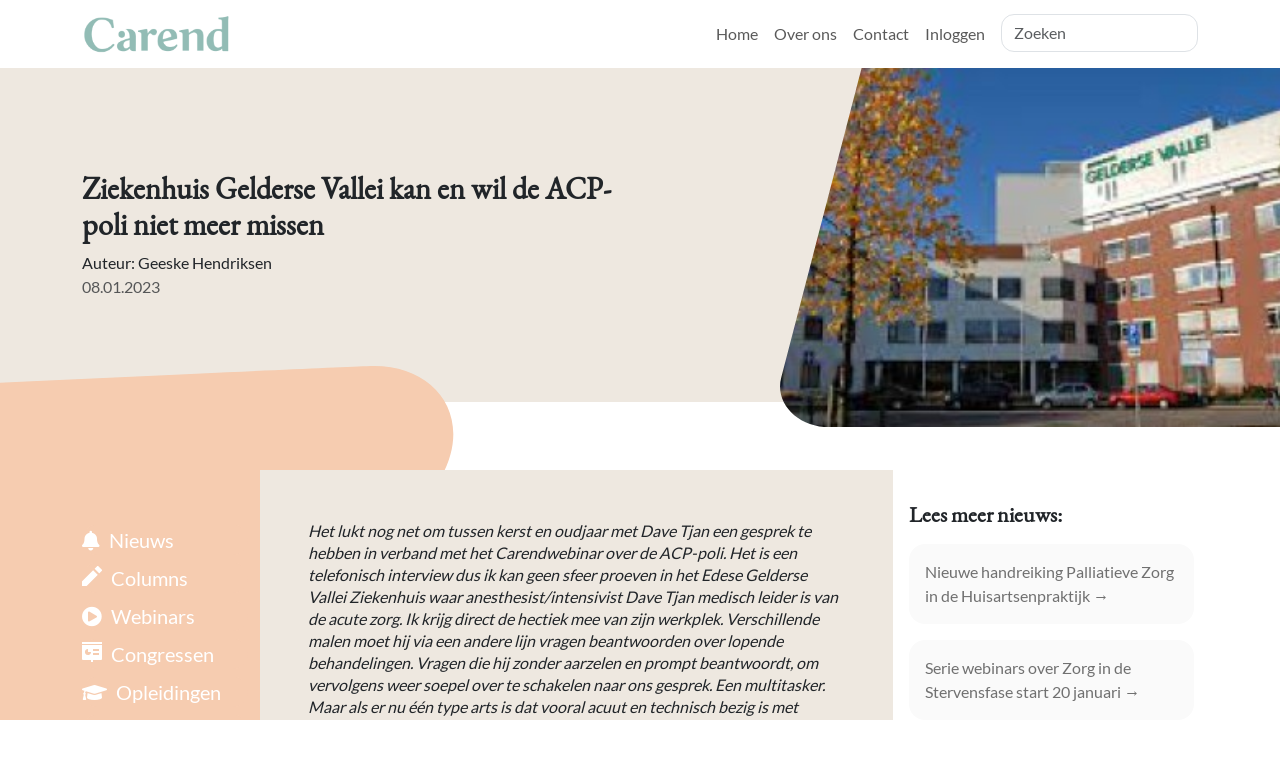

--- FILE ---
content_type: text/html; charset=UTF-8
request_url: https://www.carend.nl/artikel/ziekenhuis-gelderse-vallei-kan-en-wil-de-acp-poli-niet-meer-missen
body_size: 9819
content:


<!doctype html>
<html lang="en">
<head>
    <meta charset="utf-8">
<meta name="viewport" content="width=device-width, initial-scale=1.0">

<!-- Preconnects -->
<link rel="preconnect" href="//www.google-analytics.com"/>
<link rel="preconnect" href="//fonts.googleapis.com"/>
<link rel="preload" href="/themes/carend-updated/assets/webfonts/fa-solid-900.woff2" as="font" crossorigin="anonymous"/>
<link rel="preload" href="/themes/carend-updated/assets/webfonts/fa-brands-400.woff2" as="font" crossorigin="anonymous"/>
<link rel="preload" href="/themes/carend-updated/assets/webfonts/garamond7.woff2" as="font" crossorigin="anonymous"/>
<link rel="preload" href="/themes/carend-updated/assets/webfonts/lato-regular2.woff2" as="font" crossorigin="anonymous"/>

<!-- FavIcons -->
<link rel="apple-touch-icon" sizes="57x57" href="https://www.carend.nl/storage/app/resources/resize/57_57_0_0_crop/img_0b01017e6d757854c5f193afb1262a04.png">
<link rel="apple-touch-icon" sizes="60x60" href="https://www.carend.nl/storage/app/resources/resize/60_60_0_0_crop/img_b222e824f0aeb0cd5d347c1bee433715.png">
<link rel="apple-touch-icon" sizes="72x72" href="https://www.carend.nl/storage/app/resources/resize/72_72_0_0_crop/img_cdf3fc93b5de34448449e2543e437d71.png">
<link rel="apple-touch-icon" sizes="76x76" href="https://www.carend.nl/storage/app/resources/resize/76_76_0_0_crop/img_978288193a1de8bf9a6abede0d5608f3.png">
<link rel="apple-touch-icon" sizes="114x114" href="https://www.carend.nl/storage/app/resources/resize/114_114_0_0_crop/img_c3d6776d259c273a230d2cd531a3968d.png">
<link rel="apple-touch-icon" sizes="120x120" href="https://www.carend.nl/storage/app/resources/resize/120_120_0_0_crop/img_713e4c3706e9c26cc49608037bccc334.png">
<link rel="apple-touch-icon" sizes="144x144" href="https://www.carend.nl/storage/app/resources/resize/144_144_0_0_crop/img_3f5d0453176f5ab9ae183051b125b830.png">
<link rel="apple-touch-icon" sizes="152x152" href="https://www.carend.nl/storage/app/resources/resize/152_152_0_0_crop/img_c54fcdfab304b965207d00873a89f7e6.png">
<link rel="apple-touch-icon" sizes="180x180" href="https://www.carend.nl/storage/app/resources/resize/180_180_0_0_crop/img_a808c4006e946c39fae8aad110f7dfb3.png">
<link rel="apple-touch-icon-precomposed" href="https://www.carend.nl/themes/carend-updated/assets/images/apple-icon-precomposed.png" />
<link rel="icon" type="image/png" sizes="192x192" href="https://www.carend.nl/storage/app/resources/resize/57_57_0_0_crop/img_3a81ab843f025b7ace4c2aac416333db.png">
<link rel="icon" type="image/png" sizes="96x96" href="https://www.carend.nl/storage/app/resources/resize/96_96_0_0_crop/img_7bbfbb2af1fa954f6141d36494a6b5e8.png">
<link rel="icon" type="image/png" sizes="32x32" href="https://www.carend.nl/storage/app/resources/resize/32_32_0_0_crop/img_eb78f2c8c31b21457f70de7eca24e305.png">
<link rel="icon" type="image/png" sizes="16x16" href="https://www.carend.nl/storage/app/resources/resize/16_16_0_0_crop/img_ff33926c92ff44302ee678821615db67.png">


<meta name="msapplication-TileColor" content="#ffffff">
<meta name="msapplication-TileImage" content="https://www.carend.nl/storage/app/resources/resize/144_144_0_0_crop/img_1fc2f04bb878948b57a71b35171fed77.png">
<meta name="theme-color" content="#ffffff">

<link href="https://www.carend.nl/combine/108ea8f42a57fcb80d556e38cb5a12ad-1720044025" rel="stylesheet">
<link rel="stylesheet" href="https://maxcdn.bootstrapcdn.com/font-awesome/4.7.0/css/font-awesome.min.css" />
<link rel="stylesheet" href="https://www.carend.nl/plugins/martin/ssbuttons/assets/css/social-sharing-nb.css" />
    
    <title></title>



    <link rel="canonical" href="https://www.carend.nl/artikel/ziekenhuis-gelderse-vallei-kan-en-wil-de-acp-poli-niet-meer-missen"/>

    <meta name="robots" content=",">

<meta name=description content=Carend biedt uitgebreide bronnen over palliatieve zorg waaronder het laatste nieuws inzichtelijke columns live en on-demand webinars en professionele trainingen. Wij geloven in het leveren van de beste zorg zelfs wanneer genezing geen optie is.>
<meta name=keywords content=Palliatieve Zorg Carend Gezondheidsnieuws Palliatieve Training Webinars Palliatieve Zorg Bronnen Zorg aan het Levenseinde Palliatieve Zorg Opleiding>
<meta property=og:title content=Carend - Uw Gids voor Palliatieve Zorg>
<meta property=og:description content=Ontdek de wereld van palliatieve zorg met Carend. Blijf op de hoogte van het laatste nieuws leer van onze columns neem deel aan onze webinars en verbeter uw vaardigheden met onze trainingen.>
<meta property=og:url content=https://carend.nl/>
<meta property=og:type content=website>





    <!-- Global site tag (gtag.js) - Google Analytics -->
<script async src="https://www.googletagmanager.com/gtag/js?id=UA-177951554-1"></script>
<script>
    window.dataLayer = window.dataLayer || [];

    function gtag() {
        dataLayer.push(arguments);
    }

    gtag('js', new Date());

    gtag('config', 'UA-177951554-1');
</script>
<!-- Google Tag Manager -->
<script>(function(w,d,s,l,i){w[l]=w[l]||[];w[l].push({'gtm.start':
new Date().getTime(),event:'gtm.js'});var f=d.getElementsByTagName(s)[0],
j=d.createElement(s),dl=l!='dataLayer'?'&l='+l:'';j.async=true;j.src=
'https://www.googletagmanager.com/gtm.js?id='+i+dl;f.parentNode.insertBefore(j,f);
})(window,document,'script','dataLayer','GTM-WFD66GHS');</script>
<!-- End Google Tag Manager --></head>

<body class="d-flex flex-column h-100 layout-static-pages-with-image-left-menu page-nieuws">
<!-- Header -->
<header id="layout-header" class="bg-white">
    <div class="fixed-top px-0">
    <nav class="container-fluid navbar navbar-expand-lg navbar-light bg-white px-xl-5 px-xxl-0">
        <div class="container-3xl">
            <a class="navbar-brand" href="https://www.carend.nl">
                <img src="https://www.carend.nl/themes/carend-updated/assets/images/carend-logo.png" width="150" height="auto" class="d-inline-block align-top" alt="" loading="lazy">
            </a>
            <!--<form action="/search">
                <div class="input-group mb-3" style="width: 300px">
                    <input name="s" class="form-control" placeholder="Search" aria-label="Search box" aria-describedby="basic-addon2"/>
                    <div class="input-group-append">
                        <button class="btn btn-outline-secondary" type="button">Find</button>
                    </div>
                </div>
            </form>-->

            <div class="d-flex gap-2">
                                <button class="navbar-item-top-mob align-self-end navbar-toggler rounded-circle bg-mint-blue border-0 collapsed" type="button" aria-controls="navbarSearch" aria-expanded="false" aria-label="Toggle search"
                        data-bs-toggle="collapse" href="#navbarSearch">
                    <span class="d-flex align-items-center justify-content-center">
                        <i class="icon icon-magnifire"></i>
                    </span>
                </button>
                                <a class="navbar-item-top-mob d-block d-lg-none text-center rounded-circle bg-mint-blue border-0" href="" style="padding-top: 2px;">
                                        <i class="fas fa-user"></i>
                                    </a>
                <button class="navbar-item-top-mob align-self-end navbar-toggler rounded-circle bg-mint-blue border-0 collapsed" type="button" aria-controls="navbarNav" aria-expanded="false" aria-label="Toggle navigation"
                        data-bs-toggle="collapse" href="#navbarNav">
                    <div class="nav-icon">
                        <div></div>
                    </div>
                </button>

                <div class="d-lg-none">
                    <div class="collapse navbar-collapse justify-content-end" id="navbarNav">
                        <div class="container-3xl"><ul class="navbar-nav ms-auto">
        <li role="presentation"
        class="   ">
                <a class="nav-link   "
           
        href="https://www.carend.nl" >
            Home
        </a>
        
            </li>
        <li role="presentation"
        class="   ">
                <a class="nav-link   "
           
        href="https://www.carend.nl/over-ons" >
            Over ons
        </a>
        
            </li>
        <li role="presentation"
        class="   ">
                <a class="nav-link   pr-md-0"
           
        href="https://www.carend.nl/contact" >
            Contact
        </a>
        
            </li>
    
        <li>
        <a class="nav-link" href="https://www.carend.nl/login">Inloggen</a>
    </li>
    </ul></div>
                    </div>
                                        <div class="collapse navbar-collapse justify-content-end" id="navbarSearch">
                        <div class="container-3xl"><input type="text" placeholder="Zoeken" class="form-control header-search-input" value="" />
<div class="search-results w-100 bg-white rounded-b-3 py-2 px-2 mt-1">
    <div class="d-flex flex-column gap-2 mb-2">
        <a href="javascript:void(0);" data-code="webinar"
   class="search-category-input-filter d-flex gap-2 align-items-center text-decoration-none text-black-almost">
    <i class="icon icon-folder-o"></i> Webinars
    <span class="search-show-results-webinar-count"></span>
</a>
<a href="javascript:void(0);" data-code="congres"
   class="search-category-input-filter d-flex gap-2 align-items-center text-decoration-none text-black-almost">
    <i class="icon icon-folder-o"></i> Congressen
    <span class="search-show-results-congres-count"></span>
</a>
<a href="javascript:void(0);" data-code="opleiding"
   class="search-category-input-filter d-flex gap-2 align-items-center text-decoration-none text-black-almost">
    <i class="icon icon-folder-o"></i> Opleidingen
    <span class="search-show-results-opleiding-count"></span>
</a>
<a href="javascript:void(0);" data-code="column"
   class="search-category-input-filter d-flex gap-2 align-items-center text-decoration-none text-black-almost">
    <i class="icon icon-folder-o"></i> Columns
    <span class="search-show-results-column-count"></span>
</a>
<a href="javascript:void(0);" data-code="nieuws"
   class="search-category-input-filter d-flex gap-2 align-items-center text-decoration-none text-black-almost">
    <i class="icon icon-folder-o"></i> Nieuws
    <span class="search-show-results-nieuws-count"></span>
</a>
    </div>
    <a href="javascript:void(0);" class="search-show-results d-none fs-xs">
    Alle resultaten <span class="search-show-results-count"></span> &#8594;
</a></div></div>
                    </div>
                                    </div>
                <div class="collapse navbar-collapse navbar-lg justify-content-end">
                    <ul class="navbar-nav ms-auto">
        <li role="presentation"
        class="   ">
                <a class="nav-link   "
           
        href="https://www.carend.nl" >
            Home
        </a>
        
            </li>
        <li role="presentation"
        class="   ">
                <a class="nav-link   "
           
        href="https://www.carend.nl/over-ons" >
            Over ons
        </a>
        
            </li>
        <li role="presentation"
        class="   ">
                <a class="nav-link   pr-md-0"
           
        href="https://www.carend.nl/contact" >
            Contact
        </a>
        
            </li>
    
        <li>
        <a class="nav-link" href="https://www.carend.nl/login">Inloggen</a>
    </li>
    </ul>                </div>

                                    <div class="lookup position-relative d-none d-lg-block ms-2">
    <input type="text" placeholder="Zoeken" class="header-search-input form-control" value="" />
    <div id="search-results" class="position-absolute w-100 bg-white rounded-b-3 py-2 px-3 mt-1 d-none">
        <div class="d-flex flex-column gap-2 mb-2">
            <a href="javascript:void(0);" data-code="webinar"
   class="search-category-input-filter d-flex gap-2 align-items-center text-decoration-none text-black-almost">
    <i class="icon icon-folder-o"></i> Webinars
    <span class="search-show-results-webinar-count"></span>
</a>
<a href="javascript:void(0);" data-code="congres"
   class="search-category-input-filter d-flex gap-2 align-items-center text-decoration-none text-black-almost">
    <i class="icon icon-folder-o"></i> Congressen
    <span class="search-show-results-congres-count"></span>
</a>
<a href="javascript:void(0);" data-code="opleiding"
   class="search-category-input-filter d-flex gap-2 align-items-center text-decoration-none text-black-almost">
    <i class="icon icon-folder-o"></i> Opleidingen
    <span class="search-show-results-opleiding-count"></span>
</a>
<a href="javascript:void(0);" data-code="column"
   class="search-category-input-filter d-flex gap-2 align-items-center text-decoration-none text-black-almost">
    <i class="icon icon-folder-o"></i> Columns
    <span class="search-show-results-column-count"></span>
</a>
<a href="javascript:void(0);" data-code="nieuws"
   class="search-category-input-filter d-flex gap-2 align-items-center text-decoration-none text-black-almost">
    <i class="icon icon-folder-o"></i> Nieuws
    <span class="search-show-results-nieuws-count"></span>
</a>
        </div>
        <a href="javascript:void(0);" class="search-show-results d-none fs-xs">
    Alle resultaten <span class="search-show-results-count"></span> &#8594;
</a>    </div>
</div>                            </div>
        </div>
    </nav>
</div></header>

<!-- Content -->
<main class="flex-grow-1">
    <div class="overflow-lg-hidden">
    <div class="container-4xl teaser-container position-relative bg-md-ocher">
    <div class="container-3xl teaser">
        <div class="row w-100">
            <div class="col-12 col-md-6 pr-0">
                <div class="px-2 pt-4 px-md-0 py-md-0">
                    <h1>Ziekenhuis Gelderse Vallei kan en wil de ACP-poli niet meer missen</h1>
<div class="d-none d-md-block">
    <div>Auteur: Geeske Hendriksen</div>
    <div class="text-muted">08.01.2023</div>
</div>
<title>Ziekenhuis Gelderse Vallei kan en wil de ACP-poli niet meer missen</title>                </div>
            </div>
        </div>
    </div>
    <div class="shape-container">
        <div class="container-3xl teaser">
            <div class="row w-100">
                <div class="col-12 col-md-6 pr-0">
                    <div class="px-2 pt-4 px-md-0 py-md-0">
                                            </div>
                </div>
            </div>
        </div>
        <div class="shape-overlay">
            <svg class="svg">
                <clipPath id="video-clip-path" clipPathUnits="objectBoundingBox">
                    <path d="M0.196,0 L1,0 L1,1 L0.12,1 C0.058,1,0.012,0.937,0.026,0.87 L0.196,0"></path>
                </clipPath>
            </svg>
                                                <img class="img-shaped" src="https://www.carend.nl/storage/app/resources/resize/420_235_0_0_crop/img_371613b4236f9130530452ea029a6fdc.jpg">                                    </div>
    </div>
</div>    <!-- Google Tag Manager (noscript) -->
<noscript><iframe src="https://www.googletagmanager.com/ns.html?id=GTM-WFD66GHS"
height="0" width="0" style="display:none;visibility:hidden"></iframe></noscript>
<!-- End Google Tag Manager (noscript) -->

<div class="container-4xl">
    <div class="container-3xl bg-shape   ">
        <div class="pt-3">
            <section class="pt-1">
                <div class="p-0">
                    <div class="row">
                                                    <div class="col-lg-2 navbar-left col-12">
    <div class="row">
                <div class="mb-2 col-6 col-lg-12">
            <a href="https://www.carend.nl/nieuws" class="    text-decoration-none bg-light-orange d-block text-lg-left text-center left-menu-rounded">
                <i class="fas fa-bell"></i> <span>Nieuws</span>
            </a>
        </div>
                <div class="mb-2 col-6 col-lg-12">
            <a href="https://www.carend.nl/columns" class="    text-decoration-none bg-light-orange d-block text-lg-left text-center left-menu-rounded">
                <i class="icon icon-xs icon-pencil"></i> <span>Columns</span>
            </a>
        </div>
                <div class="mb-2 col-6 col-lg-12">
            <a href="https://www.carend.nl/webinars" class="    text-decoration-none bg-light-orange d-block text-lg-left text-center left-menu-rounded">
                <i class="fas fa-play-circle"></i> <span>Webinars</span>
            </a>
        </div>
                <div class="mb-2 col-6 col-lg-12">
            <a href="https://www.carend.nl/congressen" class="    text-decoration-none bg-light-orange d-block text-lg-left text-center left-menu-rounded">
                <i class="icon icon-xs icon-congress"></i> <span>Congressen</span>
            </a>
        </div>
                <div class="mb-2 col-6 col-lg-12">
            <a href="/opleidingen" class="    text-decoration-none bg-light-orange d-block text-lg-left text-center left-menu-rounded">
                <i class="fas fa-graduation-cap"></i> <span>Opleidingen</span>
            </a>
        </div>
                <div class="mb-2 col-6 col-lg-12">
            <a href="/podcast" class="    text-decoration-none bg-light-orange d-block text-lg-left text-center left-menu-rounded">
                <i class="fas fa-play-circle"></i> <span>Podcast</span>
            </a>
        </div>
                <div class="mb-2 col-6 col-lg-12">
            <a href="/aanmelden" class="    text-decoration-none bg-light-orange d-block text-lg-left text-center left-menu-rounded">
                <i class="fas fa-heart"></i> <span>Lezingen</span>
            </a>
        </div>
                <!--<div class="mb-2 col-6 col-lg-12">
            <a href="https://www.carend.nl/nieuws" class=" text-decoration-none bg-light-orange d-block text-lg-left text-center left-menu-rounded">
                <i class="fas fa-bell"></i> <span>Nieuws</span>
            </a>
        </div>
        <div class="mb-2 col-6 col-lg-12"">
            <a href="https://www.carend.nl/columns" class=" text-decoration-none bg-light-orange d-flex justify-content-center justify-content-lg-start align-items-center text-lg-left text-center left-menu-rounded">
                <i class="icon icon-xs icon-pencil"></i> <span class="ms-2">Columns</span>
            </a>
        </div>
        <div class="mb-2 col-6 col-lg-12"">
            <a href="https://www.carend.nl/webinars" class="nieuws.htm text-decoration-none bg-light-orange d-block text-lg-left text-center left-menu-rounded">
                <i class="fas fa-play-circle"></i> <span>Webinars</span>
            </a>
        </div>
        <div class="mb-2 col-6 col-lg-12"">
            <a href="https://www.carend.nl/congres/ziekenhuis-gelderse-vallei-kan-en-wil-de-acp-poli-niet-meer-missen" class="nieuws.htm text-decoration-none bg-light-orange d-flex align-items-center justify-content-center justify-content-lg-start text-lg-left text-center left-menu-rounded">
                <i class="icon icon-xs icon-congress"></i> <span class="ms-2">Congres</span>
            </a>
        </div>-->
        <!--<div class="mb-2 col-6 col-lg-12">
            <a href="https://www.carend.nl/columns" class=" text-decoration-none bg-light-orange d-block text-lg-left text-center left-menu-rounded">
                <i class="fas fa-book-open"></i> <span>Opleidingen</span>
            </a>
        </div>-->
                <div class="mb-2 d-none d-lg-block">
            <a href="https://www.carend.nl/login" class=" text-decoration-none bg-light-orange d-block text-lg-left text-center left-menu-rounded">
                <i class="fas fa-user"></i> <span>Inloggen</span>
            </a>
        </div>
            </div>
</div>                                                                                                    <div class="col-lg-10 section-content-right">
    <div class="row">
        <div class="col-lg-8 px-0">
            <div class="p-content-right section-webinar-single bg-ocher">
                <div class="pt-4">
                    <div class="d-md-none mb-3">
                        <div class="text-muted">Auteur: Geeske Hendriksen</div>
                        <div class="text-muted">08.01.2023</div>
                    </div>
                    <div class="content-html" id="post-content">
                            <p><em>Het lukt nog net om tussen kerst en oudjaar met Dave Tjan een gesprek te hebben in verband met het Carendwebinar over de ACP-</em><em>poli. Het is een telefonisch interview dus ik kan geen sfeer proeven in het Edese Gelderse Vallei Ziekenhuis waar anesthesist/intensivist Dave Tjan medisch leider is van de acute zorg. Ik krijg direct de hectiek mee van zijn werkplek. Verschillende malen moet hij via een andere lijn vragen beantwoorden over lopende behandelingen. Vragen die hij zonder aarzelen en prompt beantwoordt, om vervolgens weer soepel over te schakelen naar ons gesprek. Een multitasker. Maar als er nu één type arts is dat vooral acuut en technisch bezig is met patiënten, dan is het wel een anesthesist/intensivist. Tjan voert zelf nooit een ACP gesprek op de polikliniek, maar wel gesprekken op het acute moment met een ernstig zieke patiënt. Dan is het te laat om een patiënt die kwetsbaar is of zelfs een ongeneeslijke ziekte heeft zonder stress mee te laten beslissen over diens wensen en grenzen.</em></p><p><br><strong>Toch ben je een fanatiek ambassadeur van de ACP-poli.</strong><br>‘Ik liep er in mijn werk op de IC tegen aan dat ik niet altijd wist of ik het juiste deed. En steeds vaker werd ik geconfronteerd met patiënten en nabestaanden die misschien wel iets anders hadden gewild als ze beter hadden geweten wat onze IC-behandelingen inhielden. Tien tot vijftien procent van de patiënten op een IC redt het niet. Die sterven. Te vaak nemen we patiënten op, waarvan de vraag achteraf is of die agressieve IC-behandeling wel had gemoeten. We deden vaak, <em>in the spur of the moment</em>, nodeloze interventies met nodeloos lijden tot gevolg. Patiënten krijgen op de IC een technisch hoogwaardige behandeling. Mensen liggen aan de beademing, zijn in coma. Er is dan geen contact meer mogelijk. Dat ontneemt hen ook een laatste kans op humaan overlijden en nabestaanden de mogelijkheid van een humaan afscheid. Soms is er echt geen tijd. Dan grijpt de dokter acuut in. Maar soms is die tijd er wel en het is de patiënt die de behandeling ondergaat. Hoe moet de patiënt denken over zijn behandeling zonder kennis en overleg? Dus moesten we een instrument hebben om tijdig alle opties te bespreken als alternatief voor de heftige curatieve IC-behandeling. Een gesprek over Advance Care Planning (ACP) geeft ruimte om te beslissen voor een andere, gepaste behandeling dan de IC-opname, bijvoorbeeld met medicijnen. In ons ziekenhuis hebben we daar de ACP-poli voor opgericht.’<br><br><strong>Wat is het meest overtuigende argument voor elk ziekenhuis om een ACP-poli in te rechten?</strong><br>‘Dat je ACP gestructureerd moet aanbieden. Doe je dat niet, dat blijft het ad hoc en gebeurt het net zo vaak niet als wel. Het is nog steeds voor elke arts makkelijker om een kuurtje uit te schrijven dan een gesprek over de dood te voeren. We praten nou eenmaal liever over genezen dan over sterven. Door het aanbod aan te bieden, binnen een ACP-poli, trigger je de patiënt en het behandelteam om het gesprek aan te gaan.</p><p><span style="color: rgb(0, 168, 133); font-size: 30px;">'Het is nog steeds voor elke arts makkelijker om een kuurtje uit te schrijven dan een gesprek over de dood te voeren'</span></p><p>De patiënt krijgt een gesprekshandleiding mee, zodat alle belangrijke vragen aan de orde komen. In ons ziekenhuis zijn we in 2018 gestart met de longartsen en de geriaters, de overige specialisme volgden later. ‘Hoezo niet behandelen?’ hoorden we in het begin vaker van collega’s. De waarde van ACP-gesprekken is steeds duidelijker geworden. Dat komt door de verhalen intern, maar ook de rol en de behandeling van COVID en discussies in het maatschappelijk veld over nodeloos doorbehandelen hebben invloed gehad. Inmiddels maken bijna alle beschouwende specialismen bij ons gebruik van de ACP-poli: geriatrie, longziekten, cardiologie, oncologie, MDL, nefrologie en neurologie. Het is onderdeel van onze zorg geworden en we willen niet meer zonder. Het is een enorm waardevolle aanvulling binnen onze behandelingen en we horen van patiënten en naasten hun ervaringen terug. Bijna altijd verloopt het proces van verwerken mooier. En uit evaluaties blijkt: patiënten gaan er met een zwaar hoofd heen en ervaren na afloop een enorme opluchting. Het ACP-gesprek doorbreekt vaak ook nog het taboe thuis en triggert het gesprek aan de keukentafel.<br><br><strong>Is geld eigenlijk een hobbel?</strong><br>‘Ja! Hoe bekostigen we de ACP-poli? Er is nog geen tarief voor bij de zorgverzekeraars. Die willen van alles altijd een kosten-batenanalyse en die is lastig te maken. Er is dus nog geen structureel geld. De Gelderse Vallei betaalt de ACP-Poli deels uit eigen middelen. Er was een tijdelijke financiering voor een pilot, van onze grootste zorgverzekeraar, maar die is niet structureel. En er bestaat helaas een perverse prikkel: een IC-opname levert een ziekenhuis veel meer geld op dan een ACP-gesprek. Dat moet je ook doorbreken.<br><br><strong>Heb je een wens voor 2023?</strong><br>‘Voor mijn eigen ziekenhuis? Ja, alle ACP-gesprekken zo inbedden dat er geen informatieverlies meer optreedt tussen de eerste en tweede lijn en je dus de beste zorg voor de patiënt in één dossier kunt raadplegen. Dan lever je echt de beste zorg voor de patiënt.’<br><br><strong>En daarbuiten?</strong><br>‘Ik wens dat de opleidingen veel meer aandacht besteden aan gesprekstechnieken. En dat het onderwerp palliatieve zorg veel meer aan bod komt. Op de opleidingen is het adagium nog steeds “GENEES!”, maar soms moet je dat weloverwogen nalaten.’</p><p><img src="https://carend.nl/storage/app/media/uploaded-files/iStock-1197577283.jpg" style="width: 300px;" class="fr-fic fr-dib"></p><hr><p>10 januari 2023 : 20.00<br><a href="https://www.carend.nl/webinar/het-opzetten-van-een-acp-poli"></a></p><p><a href="https://www.carend.nl/webinar/het-opzetten-van-een-acp-poli">Webinar</a>: <em>Het opzetten van een ACP-poli.</em> Met Dave Tjan (medisch leider acute zorg), Eline van<br>Lummel (arts, onderzoeker/coördinator ACP-poli) &amp; Jolanda Prins (verpleegkundig specialist<br>Palliatieve Zorg), allen werkzaam in Ziekenhuis Gelderse Vallei, Ede.</p><p>Onderwerpen:<br>1: De geschiedenis van de ACP-poli in Ede,<br>2: Het belang van de ACP-poli<br>3: Volgens Tjan het interessantst: de weerstanden, de lessen, de kosten en de baten.</p>
                    </div>
                    
                    
                                            <div class="mt-4">
    <div class="" id="comments-list">
            </div>
        <a href="https://www.carend.nl/login">Log in om reacties te plaatsen</a>
    </div>                                    </div>
            </div>
            <div class="d-flex justify-content-between mt-4 px-3 px-sm-0">
                <div>
                    <a href="https://www.carend.nl/nieuws" class="fs-xs">← Terug<span class="d-none d-md-inline"> nieuws</span></a>
                </div>
                <div class="d-flex justify-content-end">
                    <a href="javascript:void(0);" id="webinar-share" class="d-flex align-items-center gap-2 fs-xs"
                       data-bs-toggle="modal" data-bs-target="#shareModal"
                    ><i class="icon icon-share"></i> Deel</a>
                </div>
            </div>
        </div>
        <div class="col-md-4">
            <h3 class="fs-label text-center text-md-start mt-4 mt-lg-0 mb-3 px-1 pt-5">Lees meer nieuws:</h3>
            <div class="px-1">
                                <div class="bg-lighter mb-3 p-3 rounded-3">
                    <a href="https://www.carend.nl/artikel/nieuwe-handreiking-palliatieve-zorg-in-de-huisartsenpraktijk" class="text-decoration-none text-grey-ocher">Nieuwe handreiking Palliatieve Zorg in de Huisartsenpraktijk &#8594;</a>
                </div>
                                <div class="bg-lighter mb-3 p-3 rounded-3">
                    <a href="https://www.carend.nl/artikel/deze-winter-reeks-belangrijke-webinars-bij-carend-oa-bewust-stoppen-met-eten-en-drinken-en-proactieve-zorgplanning" class="text-decoration-none text-grey-ocher">Serie webinars over Zorg in de Stervensfase start 20 januari &#8594;</a>
                </div>
                                <div class="bg-lighter mb-3 p-3 rounded-3">
                    <a href="https://www.carend.nl/artikel/proactieve-zorgplanning-vraag" class="text-decoration-none text-grey-ocher">Waar gaat proactieve zorgplanning over? [VRAAG!] &#8594;</a>
                </div>
                                <div class="bg-lighter mb-3 p-3 rounded-3">
                    <a href="https://www.carend.nl/artikel/congres-palliatieve-zorg-bij-verstandelijke-beperking-op-24-juni-inschrijving-geopend" class="text-decoration-none text-grey-ocher">Congres Palliatieve Zorg bij Verstandelijke Beperking op 24 juni: Inschrijving geopend &#8594;</a>
                </div>
                                <div class="bg-lighter mb-3 p-3 rounded-3">
                    <a href="https://www.carend.nl/artikel/de-carend-podcast-afscheid-en-hoe-kinderen-hierbij-te-betrekken" class="text-decoration-none text-grey-ocher">De Carend Podcast: Afscheid en hoe kinderen hierbij te betrekken &#8594;</a>
                </div>
                                <div class="bg-lighter mb-3 p-3 rounded-3">
                    <a href="https://www.carend.nl/artikel/gedicht-ongeneeslijk-boodschap-leven" class="text-decoration-none text-grey-ocher">Wanneer men mij vraagt: &#039;Hoe gaat het met je?&#039; [gedicht] &#8594;</a>
                </div>
                            </div>
        </div>
    </div>
</div>                                            </div>
                </div>
            </section>
        </div>
    </div>

    
        <div id="nieuwsbrief" class="container-4xl overflow-hidden position-relative bg-ocher-left section-signup">
    <div class="container-3xl position-relative pe-4 pe-md-0">
        <div class="textbox-fp text-dark py-4 py-md-5 pe-5 bg-ocher rounded-end-5">
            <div class="row no-gutters">
                <div class="col-12 col-lg-6 mb-3 mb-lg-0">
                    <h2 class="signup-title mb-0">Ja, houd mij ook op de hoogte</h2>
                    <div class="fs-xs mt-1">
                        nieuws, webinars en meer
                    </div>
                </div>
                <div class="col-12 col-lg-6">
                    <form
                            data-request="::onSignup"
                            data-request-success="newsletterFormSuccess(data)">
                        <div class="mb-3">
                            <input name="first_name" type="text" class="form-control" placeholder="Voornaam"/>
                        </div>
                        <div class="mb-3">
                            <input name="last_name" type="text" class="form-control" placeholder="Achternaam"/>
                        </div>
                        <div class="input-group mb-2">
                            <input name="email" type="text" class="form-control" placeholder="uw@email.nl"/>
                            <div class="input-group-append">
                                <button class="btn" type="submit">Inschrijven</button>
                            </div>
                        </div>
                        <div class="text-grey-ocher">Uw gegevens worden niet aan derden verstrekt.</div>
                    </form>
                </div>
            </div>
        </div>
    </div>
</div>    
    </div>    </div>
</main>

<!-- Footer -->
<footer class="bg-white">
    <div class="">
    <div class="container-3xl font-120 pt-4 pt-md-5 pb-3">
    <div class="row">
        <div class="col-6 col-md-4 col-lg-6 mb-3 order-3 order-md-0">
            <div class="d-flex flex-column">
                <div class="mb-2">
                    <a class="navbar-brand" href="/">
                        <img src="https://www.carend.nl/storage/app/resources/resize/100_0_0_0_crop/img_f72d420dec95316e0e81e28f8082c526.png" class="d-inline-block align-top" alt="">
                    </a>
                </div>
                <div class="mb-md-2">
                                        <a class="text-dark fa-stack fa-1x mb-md-2 mb-md-0 bg-mint-blue rounded-circle me-1" href="https://twitter.com/carend_2020" target="_blank" rel="nofollow">
                        <i class="fab fa-twitter fa-stack-1x fa-inverse"></i>
                    </a>
                                        <a class="text-dark fa-stack fa-1x mb-md-2 mb-md-0 bg-mint-blue rounded-circle me-1" href="https://www.linkedin.com/company/carend/" target="_blank" rel="nofollow">
                        <i class="fab fa-linkedin fa-stack-1x fa-inverse"></i>
                    </a>
                                        <a class="text-dark fa-stack fa-1x mb-md-2 mb-md-0 bg-mint-blue rounded-circle me-1" href="https://www.instagram.com/carend_zorg/" target="_blank" rel="nofollow">
                        <i class="fab fa-instagram fa-stack-1x fa-inverse"></i>
                    </a>
                                    </div>
                <span class="text-muted font-80 d-none d-md-block">&copy;2026 Carend</span>
            </div>
        </div>
        <div class="col-6 col-md-3 col-lg-2 mb-3 order-1 order-md-0">
    <ul class="list-unstyled">
                <li class="mb-2 mb-md-3">
            <a class="text-dark text-decoration-none fs-xs" href="https://www.carend.nl/over-ons">
                Over ons
            </a>
        </li>
                <li class="mb-2 mb-md-3">
            <a class="text-dark text-decoration-none fs-xs" href="https://www.carend.nl/columns">
                Blog
            </a>
        </li>
                <li class="mb-2 mb-md-3">
            <a class="text-dark text-decoration-none fs-xs" href="https://www.carend.nl/contact">
                Contact
            </a>
        </li>
            </ul>
</div>        <div class="col-6 col-md-3 col-lg-2 mb-3 order-2 order-md-0">
    <ul class="list-unstyled">
                <li class="mb-2 mb-md-3">
            <a class="text-dark text-decoration-none fs-xs" href="https://www.carend.nl/privacy-policy">
                Privacy policy
            </a>
        </li>
                <li class="mb-2 mb-md-3">
            <a class="text-dark text-decoration-none fs-xs" href="https://carend.nl/storage/app/media/2025/klachtenreglement%20versie%20nov%202025.pdf">
                Klachtenreglement
            </a>
        </li>
                <li class="mb-2 mb-md-3">
            <a class="text-dark text-decoration-none fs-xs" href="https://carend.nl/storage/app/media/uploaded-files/agemene%20voorwaarden%20Carend%20versie%20dec%202021.pdf">
                Algemene Voorwaarden
            </a>
        </li>
            </ul>
</div>        <div class="col-6 col-md-2 d-flex justify-content-lg-end order-4 order-md-0 align-items-end align-items-md-start mb-3">
            <span class="text-muted fs-xs d-md-none">&copy;2026 Carend</span>
            <a href="https://www.crkbo.nl/" class="text-dark fa-1x mb-md-0">
                <img src="https://www.carend.nl/storage/app/resources/resize/100_0_0_0_crop/img_923e709f7dfcb9f01a0c54113d20fab0.png" class="d-none d-md-inline-block align-top" alt="" />
                <img src="https://www.carend.nl/storage/app/resources/resize/70_0_0_0_crop/img_346b5c33cdc6eb99ebb804246226604a.png" class="d-inline-block d-md-none align-top" alt="" />
            </a>
        </div>
    </div>
</div>    </div>
</footer>


<script src="https://www.carend.nl/combine/f300dd8e12a64a22bbb43782f80ccbc9-1720044025"></script>
<script src="/modules/system/assets/js/framework-extras.js"></script>
<link rel="stylesheet" property="stylesheet" href="/modules/system/assets/css/framework-extras.css">
<script src="https://cdn.jsdelivr.net/gh/xcash/bootstrap-autocomplete@v2.3.7/dist/latest/bootstrap-autocomplete.js"></script><script src="https://tickit.carend.nl/assets/chat/chat.min.js"></script>
<script>
$(function() {
  new ZammadChat({
    background: '#b0bdbf',
    fontSize: '12px',
    chatId: 1,
    debug: true,
    show: true,
    title: '<strong>Vragen?</strong> Chat met ons!'
  });
});
</script>
<script language="javascript">
    function copyToClipboard() {
        let url = "https://www.carend.nl/artikel/ziekenhuis-gelderse-vallei-kan-en-wil-de-acp-poli-niet-meer-missen";
        navigator.clipboard.writeText(url).then(() => {
            alert("Link gekopieerd naar klembord");
        });
    }
    function shareEmail() {
        window.open("mailto:typ email adres om mee te delen?subject=Ziekenhuis Gelderse Vallei kan en wil de ACP-poli niet meer missen&body=https://www.carend.nl/artikel/ziekenhuis-gelderse-vallei-kan-en-wil-de-acp-poli-niet-meer-missen");
    }
    function tweetCurrentPage()
    { window.open("https://twitter.com/share?url="+ encodeURIComponent(window.location.href)+"&text="+document.title, '', 'menubar=no,toolbar=no,resizable=yes,scrollbars=yes,height=300,width=600');return false; }
    function linkedinCurrentPage()
    { window.open("https://www.linkedin.com/shareArticle?mini=true&url="+ encodeURIComponent(window.location.href)+"&title=Ziekenhuis Gelderse Vallei kan en wil de ACP-poli niet meer missen&summary=&source=Carend");return false; }
</script>

<div class="modal fade" id="shareModal" tabindex="-1" aria-labelledby="shareModalLabel" aria-hidden="true">
    <div class="modal-dialog">
        <div class="modal-content p-3 p-sm-5 modal-share mx-auto" id="modal-share">
            <div class="d-flex align-items-center position-relative">
                <div class="ms-2">
                    <div class="fs-label d-flex fw-bold">Deel</div>
                    <div class="mt-2 d-flex gap-3 justify-content-between">
                        <div class="text-center">
                            <a class="text-dark icon icon-round-xl mb-md-2 mb-md-0 bg-mint-blue rounded-circle me-1" href="javascript:void(0);" rel="nofollow"
                               onclick="copyToClipboard()">
                                <i class="icon icon-round-xl icon-copy-o"></i>
                            </a>
                            <a class="text-dark text-decoration-none" href="javascript:void(0);" rel="nofollow" onclick="shareEmail()">Kopieer link</a>
                        </div>
                        <div class="text-center">
                            <a class="text-dark icon icon-round-xl mb-md-2 mb-md-0 bg-mint-blue rounded-circle me-1" href="javascript:void(0);" rel="nofollow"
                            onclick="shareEmail()">
                                <i class="icon icon-round-xl icon-envelope-o"></i>
                            </a>
                            <a class="text-dark text-decoration-none" href="javascript:void(0);" rel="nofollow" onclick="shareEmail()">E-mail</a>
                        </div>
                                                                        <div class="text-center">
                                                                                                                    <a class="text-dark icon icon-round-xl mb-md-2 mb-md-0 bg-mint-blue rounded-circle me-1" href="javascript:tweetCurrentPage()" rel="nofollow">
                                <i class="icon icon-round-xl icon-twitter-o"></i>
                            </a>
                            <a class="text-dark text-decoration-none" href="javascript:tweetCurrentPage()" rel="nofollow">Twitter</a>
                        </div>
                                                                                                <div class="text-center">
                                                                                                                    <a class="text-dark icon icon-round-xl mb-md-2 mb-md-0 bg-mint-blue rounded-circle me-1" href="javascript:linkedinCurrentPage()" rel="nofollow">
                                <i class="icon icon-round-xl icon-linkedin-o"></i>
                            </a>
                            <a class="text-dark text-decoration-none" href="javascript:linkedinCurrentPage()" rel="nofollow">Linked In</a>
                        </div>
                                                                                                                    </div>
                </div>
                <button type="button" class="btn-close rounded-circle align-self-end position-absolute top-0 right-0" data-bs-dismiss="modal" aria-label="Close"></button>
            </div>
        </div>
    </div>
</div></body>

</html>

--- FILE ---
content_type: image/svg+xml
request_url: https://www.carend.nl/themes/carend-updated/assets/images/icon-share.svg
body_size: 11
content:
<svg xmlns="http://www.w3.org/2000/svg" width="22" height="22" viewBox="0 0 22 22">
  <path id="Path_318" data-name="Path 318" d="M11.9,2.055V4.268A8.8,8.8,0,1,0,21.732,14.1h2.214A11,11,0,1,1,11.9,2.055Zm9.9,3.7-8.8,8.8L11.445,13l8.8-8.8H15.2V2H24v8.8H21.8Z" transform="translate(-2 -2)" fill="#769d94"/>
</svg>


--- FILE ---
content_type: image/svg+xml
request_url: https://www.carend.nl/themes/carend-updated/assets/images/icon-pencil.svg
body_size: 136
content:
<svg xmlns="http://www.w3.org/2000/svg" xmlns:xlink="http://www.w3.org/1999/xlink" width="20" height="20" viewBox="0 0 20 20">
  <defs>
    <clipPath id="clip-path">
      <rect id="Rectangle_43" data-name="Rectangle 43" width="20" height="20" fill="#fff"/>
    </clipPath>
  </defs>
  <g id="Icon_blog" data-name="Icon blog" clip-path="url(#clip-path)">
    <path id="Path_106" data-name="Path 106" d="M11.018,4.261l4.721,4.722L4.721,20H0V15.278L11.018,4.26Zm1.574-1.574L14.952.326a1.114,1.114,0,0,1,1.574,0l3.148,3.148a1.114,1.114,0,0,1,0,1.574l-2.362,2.36Z" transform="translate(0 0)" fill="#fff"/>
  </g>
</svg>
